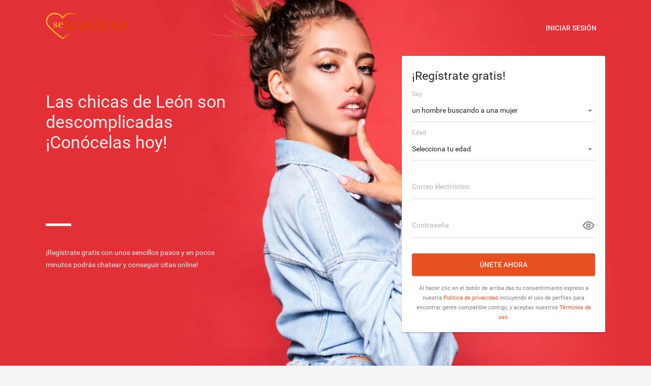

--- FILE ---
content_type: text/html
request_url: https://www.setravieso.com/chicas/leon.html
body_size: 6948
content:
<!DOCTYPE html>
<html lang="es" class="webKit">
   <head>
      <meta http-equiv="Content-Type" content="text/html; charset=utf-8" />
<link rel="shortcut icon" href="https://www.setravieso.com/assets/6c0d2a6a/setravieso_favicon.ico" />
<link rel="stylesheet" type="text/css" href="https://www.setravieso.com/seo/resource/id/no_cache_seo_css_18527a849afeee1c3f5023bb778f9a3d_169376d2a0d92ac3bb657357a1748e60.css?ver=1613635663" />
<title>Consigue una Cita Casual con Chicas de León en SeTravieso</title>
      <meta name="description" content="Tener citas casuales con las chicas en León será tu mejor decisión. Si quieres escapar de la rutina o dejar atrás tu relación tóxica, empieza ahora en Setravieso." />
      <link rel="canonical" href="https://www.setravieso.com/chicas/leon.html" />
      <meta name="viewport" content="width=device-width, initial-scale=1, minimum-scale=1, maximum-scale=1, viewport-fit=cover" />
      <meta property="og:site_name" content="setravieso.com" />
      <meta property="og:title" content="Consigue una Cita Casual con Chicas de León en SeTravieso" />
      <meta property="og:description" content="Tener citas casuales con las chicas en León será tu mejor decisión. Si quieres escapar de la rutina o dejar atrás tu relación tóxica, empieza ahora en Setravieso." />
      <meta property="og:url" content="https://www.setravieso.com/chicas/leon.html" />
      <meta property="og:image" content="https://www.setravieso.com/seo/resource/id/c21a472a9feeacbb92cc6667ddf91af2.svg" />
      <meta property="og:type" content="website" />
      <meta name="twitter:card" content="summary" />
      <meta name="twitter:site" content="@setravieso_com" />
      <meta name="twitter:description" content="Tener citas casuales con las chicas en León será tu mejor decisión. Si quieres escapar de la rutina o dejar atrás tu relación tóxica, empieza ahora en Setravieso." />
      <meta name="twitter:image:src" content="https://www.setravieso.com/seo/resource/id/c21a472a9feeacbb92cc6667ddf91af2.svg" />
      <script type="application/ld+json">
         {
           "@context": "http://schema.org",
           "@type": "Organization",
           "url": "https://www.setravieso.com",
           "logo": "https://www.setravieso.com/seo/resource/id/c21a472a9feeacbb92cc6667ddf91af2.svg",
           "name": "Setravieso.com",
           "contactPoint": [{
             "@type": "ContactPoint",
             "email": "support@setravieso.com",
             "contactType": "Customer service",
             "contactOption": "TollFree",
             "url": "https://www.setravieso.com/staticPage/privacypolicy",
             "areaServed": ["ES"],
             "availableLanguage": ["Spanish"]
           }]
         }
      </script>
   </head>
   <body>
      <div class="wrapper ">
         <div class="main-container">
            <!--Header -->
            <header class="header">
               <div class="center">
                  <button class="back-btn"></button>
                  <a href="/">
                    <img src="https://www.setravieso.com/seo/resource/id/c21a472a9feeacbb92cc6667ddf91af2.svg" class="logo" alt="SeTravieso">
                  </a> 
                  <nav class="header-buttons">
                     <button class="switch-form-btn is-active" data-form-name="login">
                     <span> Iniciar sesión </span>
                     </button>
                     <button class="switch-form-btn" data-form-name="register">
                     <span> Regístrate </span>
                     </button>
                  </nav>
               </div>
            </header>
            <!--Main -->
            <main class="main-section">
               <div class="center main-inner">
                  <div class="slogan-block">
                     <h1 class="slogan">
                        Las chicas de León son descomplicadas ¡Conócelas hoy!
                     </h1>
                     <p class="slogan-text">
                        ¡Regístrate gratis con unos sencillos pasos y en pocos minutos
                        podrás chatear y conseguir citas online!
                     </p>
                  </div>
                  <!-- Form -->
                  <div class="signin-block">
                     <!-- Login Form -->
                     <div class="form-block login-form-block">
                        <div class="login-form-wrapper">
                           <form class="login-form visible" action="/site/login" autocomplete="off" method="post">
                              <input type="hidden" name="LoginForm[scenario]" value="loginByEmailOrMob">
                              <div class="login-form-title"> <span>Iniciar sesión</span> </div>
                              <div class="form-item" data-loginform-item="email">
                                 <div class="form-label-block">
                                    <label class="form-label">Correo electrónico o número de móvil </label>
                                 </div>
                                 <div class="form-field-block">
                                    <div class="form-input">
                                       <input type="email" name="LoginForm[email]" placeholder="Correo electrónico o número de móvil" class="login-email-field">
                                    </div>
                                    <div class="form-error-block" data-error-name="email"></div>
                                    <div class="form-error-block" data-error-name="msisdn"></div>
                                 </div>
                              </div>
                              <div class="form-item" data-loginform-item="password">
                                 <div class="form-label-block">
                                    <label class="form-label"> Contraseña </label>
                                 </div>
                                 <div class="form-field-block">
                                    <div class="form-input">
                                       <input type="password" name="LoginForm[password]" size="20" placeholder="Contraseña" class="login-password-field">
                                    </div>
                                    <div class="form-error-block" data-error-name="password"></div>
                                 </div>
                                 <div class="recovery-password-btn"> <span>¿OLVIDASTE LA CONTRASEÑA?</span> </div>
                              </div>
                              <button class="page-btn login-form-submit"> <span>Iniciar sesión</span> </button>
                           </form>
                           <form class="recovery-form" action="/account/remindPassword">
                              <div class="login-form-title"> <span>Olvidé mi contraseña</span> </div>
                              <div class="form-item " data-recoveryform-item="email">
                                 <div class="form-label-block">
                                    <label class="form-label"> Correo electrónico </label>
                                 </div>
                                 <div class="form-field-block">
                                    <div class="form-input">
                                       <input type="email" name="RecoveryForm[email]" maxlength="100" autocomplete="off" size="20" placeholder="Correo electrónico"
                                          class="recovery-email-field">
                                    </div>
                                    <div class="form-error-block" data-error-name="email"></div>
                                    <div class="form-success-block" data-success-name="email"></div>
                                 </div>
                              </div>
                              <button class="page-btn recovery-form-submit"> <span>Enviar contraseña</span> </button>
                              <div class="login-switch-btn"> <span> INICIAR SESIÓN</span> </div>
                           </form>
                        </div>
                     </div>
                     <!-- Register Form -->
                     <div class="form-block reg-form-block">
                        <div class="reg-form">
                           <form class="register-hidden-form" action="/user/register" autocomplete="off" method="post">
                              <input type="hidden" name="UserForm[gender]" data-type="gender" value="male">
                              <input type="hidden" name="UserForm[sexual_orientation]" data-type="sexual_orientation" value="hetero">
                              <input type="hidden" name="UserForm[age]" data-type="age">
                              <input type="hidden" name="UserForm[email]" data-type="email">
                              <input type="hidden" name="UserForm[password]" data-type="password">
                              <input type="hidden" name="UserForm[termsConsent]" value="true">
                              <input type="hidden" name="UserForm[policyConsent]" value="true">
                           </form>
                           <div class="reg-form-title">
                              <p>¡Regístrate gratis!</p>
                           </div>
                           <form id="reg-form" action="/user/register" autocomplete="off">
                              <div class="form-item" data-step-name="orientation">
                                 <div class="form-label-block">
                                    <label class="form-label">             Soy         </label>
                                 </div>
                                 <div class="form-field-block">
                                    <div class="form-select">
                                       <select name="UserForm[sexual_orientation]" data-gender-selected="male">
                                          <option value="hetero" data-gender-value="male" selected="">un hombre buscando a una mujer</option>
                                          <option value="hetero" data-gender-value="female">una mujer buscando a un hombre</option>
                                          <option value="homo" data-gender-value="male">un hombre buscando a un hombre</option>
                                          <option value="homo" data-gender-value="female">una mujer buscando a una mujer</option>
                                       </select>
                                    </div>
                                    <div class="form-error-block">
                                       <div class="form-error-item"></div>
                                    </div>
                                 </div>
                              </div>
                              <div class="form-item" data-step-name="age">
                                 <div class="form-label-block">
                                    <label class="form-label"> Edad </label>
                                 </div>
                                 <div class="form-field-block">
                                    <div class="form-select">
                                       <select name="UserForm[age]">
                                          <option value="" selected="" disabled="">Selecciona tu edad </option>
                                          <option value="18">18</option>
                                          <option value="19">19</option>
                                          <option value="20">20</option>
                                          <option value="21">21</option>
                                          <option value="22">22</option>
                                          <option value="23">23</option>
                                          <option value="24">24</option>
                                          <option value="25">25</option>
                                          <option value="26">26</option>
                                          <option value="27">27</option>
                                          <option value="28">28</option>
                                          <option value="29">29</option>
                                          <option value="30">30</option>
                                          <option value="31">31</option>
                                          <option value="32">32</option>
                                          <option value="33">33</option>
                                          <option value="34">34</option>
                                          <option value="35">35</option>
                                          <option value="36">36</option>
                                          <option value="37">37</option>
                                          <option value="38">38</option>
                                          <option value="39">39</option>
                                          <option value="40">40</option>
                                          <option value="41">41</option>
                                          <option value="42">42</option>
                                          <option value="43">43</option>
                                          <option value="44">44</option>
                                          <option value="45">45</option>
                                          <option value="46">46</option>
                                          <option value="47">47</option>
                                          <option value="48">48</option>
                                          <option value="49">49</option>
                                          <option value="50">50</option>
                                          <option value="51">51</option>
                                          <option value="52">52</option>
                                          <option value="53">53</option>
                                          <option value="54">54</option>
                                          <option value="55">55</option>
                                          <option value="56">56</option>
                                          <option value="57">57</option>
                                          <option value="58">58</option>
                                          <option value="59">59</option>
                                          <option value="60">60</option>
                                          <option value="61">61</option>
                                          <option value="62">62</option>
                                          <option value="63">63</option>
                                          <option value="64">64</option>
                                          <option value="65">65</option>
                                          <option value="66">66</option>
                                          <option value="67">67</option>
                                          <option value="68">68</option>
                                          <option value="69">69</option>
                                          <option value="70">70</option>
                                          <option value="71">71</option>
                                          <option value="72">72</option>
                                          <option value="73">73</option>
                                          <option value="74">74</option>
                                          <option value="75">75</option>
                                          <option value="76">76</option>
                                          <option value="77">77</option>
                                          <option value="78">78</option>
                                       </select>
                                    </div>
                                    <div class="form-error-block">
                                       <div class="form-error-item"></div>
                                    </div>
                                 </div>
                              </div>
                              <div class="form-item" data-step-name="email">
                                 <div class="form-label-block">
                                    <label class="form-label">     Correo electrónico </label>
                                 </div>
                                 <div class="form-field-block">
                                    <div class="form-input">
                                       <input type="email" name="UserForm[email]" value="" autocomplete="off"   placeholder="Tu dirección de correo electrónico">
                                    </div>
                                    <div class="form-error-block">
                                       <div class="form-error-item"></div>
                                    </div>
                                 </div>
                              </div>
                              <div class="form-item" data-step-name="password">
                                 <div class="form-label-block">
                                    <label class="form-label"> Contraseña </label>
                                 </div>
                                 <div class="form-field-block">
                                    <div class="form-input">
                                       <input type="password" name="UserForm[password]" autocomplete="off" placeholder="Crea tu contraseña">
                                       <div class="password-icon"></div>
                                    </div>
                                    <div class="form-error-block">
                                       <div class="form-error-item"></div>
                                    </div>
                                 </div>
                              </div>
                              <div class="submit-btn-block">
                                 <div class="page-btn submit-btn" tabindex="0"> <span> Únete ahora</span> </div>
                              </div>
                           </form>
                        </div>
                        <div class="form-terms">
                           Al hacer clic en el botón de arriba das tu consentimiento expreso a nuestra <a rel="nofollow" class="policy-link" href="https://www.setravieso.com/staticPage/privacypolicy">Politica de privacidad</a> incluyendo el uso de perfiles para encontrar gente compatible contigo, y aceptas nuestros <a rel="nofollow" class="terms-link" href="https://www.setravieso.com/staticPage/terms">Términos de uso</a>.
                        </div>
                     </div>
                     <!-- Form buttons -->
                     <nav class="mobile-buttons">
                        <button class="mobile-btn regform-btn">
                        <span>
                       Regístrate
                        </span>
                        </button>
                        <button class="mobile-btn  login-btn">
                        <span>
                      Iniciar sesión
                        </span>
                        </button>
                     </nav>
                  </div>
               </div>
            </main>
         </div>
         
         <!-- BreadcrumbList -->
         
         <section class="breadcrumbs-section">
            <div class="center">
               <div itemscope="" itemtype="https://schema.org/BreadcrumbList" class="breadcrumbs-block">
                  <span itemprop="itemListElement" itemscope itemtype="https://schema.org/ListItem" class="breadcrumbs-item">
                     <a itemprop="item" href="/">
                        <span itemprop="name">Inicio</span>
                        <meta itemprop="position" content="1"/>
                     </a>
                  </span>
                  <span itemprop="itemListElement" itemscope itemtype="https://schema.org/ListItem" class="breadcrumbs-item">
                     <a itemprop="item" href="/chicas.html">
                        <span itemprop="name">Chicas</span>
                        <meta itemprop="position" content="2"/>
                     </a>
                  </span>
                  <span itemprop="itemListElement" itemscope itemtype="https://schema.org/ListItem" class="breadcrumbs-item">
                     <span itemprop="name">León</span>
                     <meta itemprop="position" content="3">
                  </span>
               </div>
            </div>
         </section>
         
         <!-- User picker -->
         
 <section class="users-section big-offset">
            <div class="center">
               <div class="section-title">
                  Seguro que encontrarás alguién que te va encantar...
               </div>
               <div class="users-block">
                 
                  <div class="userpic userpic-1" data-userpic="1"><div class="user-photo"><img src="https://www.setravieso.com/seo/resource/id/22119949588b4c9c00b2a1df2389eb8d.jpg" alt=" Nora" /></div><div class="user-info"><p class="user-name"> Nora</p></div><div class="user-popup" data-user="1"><div class="user-photo"><img src="https://www.setravieso.com/seo/resource/id/22119949588b4c9c00b2a1df2389eb8d.jpg" alt=" Nora" /></div><div class="user-info"><div class="user-header"><span class="user-name"> Nora</span>
<span class="user-age"> 28 años</span></div><p class="user-text">Busco conocer hombres guapos para tener una relación😍. No busco un tipo en particular, estoy disponible para salir y conocernos. Soy amigable, familiar, trabajadora y muy afectuosa.</p><div class="buttons-block"><div class="page-btn light-btn go-top-btn"> Enviar mensaje </div><div class="page-btn primary-btn go-top-btn"> Ver fotos </div></div></div></div></div>
<div class="userpic userpic-2" data-userpic="2"><div class="user-photo"><img src="https://www.setravieso.com/seo/resource/id/cfe26b2f301a43a87812af3107b582cf.jpg" alt="Nicol" /></div><div class="user-info"><p class="user-name">Nicol</p></div><div class="user-popup" data-user="2"><div class="user-photo"><img src="https://www.setravieso.com/seo/resource/id/cfe26b2f301a43a87812af3107b582cf.jpg" alt="Nicol" /></div><div class="user-info"><div class="user-header"><span class="user-name">Nicol</span>
<span class="user-age"> 24 años</span></div><p class="user-text">Soy trabajadora social, amo salir a comer, de campamento, montar en bicicleta y compartir con amigos. Soy amistosa y dulce. Me gustaría poder conocer un hombre para salir y tener citas💕.</p><div class="buttons-block"><div class="page-btn light-btn go-top-btn"> Enviar mensaje </div><div class="page-btn primary-btn go-top-btn"> Ver fotos </div></div></div></div></div>
<div class="userpic userpic-3" data-userpic="3"><div class="user-photo"><img src="https://www.setravieso.com/seo/resource/id/36133978b49094090e3f9d3233e36308.jpg" alt="Nieves" /></div><div class="user-info"><p class="user-name">Nieves</p></div><div class="user-popup" data-user="3"><div class="user-photo"><img src="https://www.setravieso.com/seo/resource/id/36133978b49094090e3f9d3233e36308.jpg" alt="Nieves" /></div><div class="user-info"><div class="user-header"><span class="user-name">Nieves</span>
<span class="user-age"> 22 años</span></div><p class="user-text">Mi madre dice que me voy a quedar para vestir santos, pero es que todos mis pretendientes me parecen horribles. Si eres guapo, simpático y limpio, por favor, conozcámonos.</p><div class="buttons-block"><div class="page-btn light-btn go-top-btn"> Enviar mensaje </div><div class="page-btn primary-btn go-top-btn"> Ver fotos </div></div></div></div></div>
<div class="userpic userpic-4" data-userpic="4"><div class="user-photo"><img src="https://www.setravieso.com/seo/resource/id/455ff246d90b6fa7b79499855f4ed123.jpg" alt=" Vanesa" /></div><div class="user-info"><p class="user-name"> Vanesa</p></div><div class="user-popup" data-user="4"><div class="user-photo"><img src="https://www.setravieso.com/seo/resource/id/455ff246d90b6fa7b79499855f4ed123.jpg" alt=" Vanesa" /></div><div class="user-info"><div class="user-header"><span class="user-name"> Vanesa</span>
<span class="user-age"> 32 años</span></div><p class="user-text">Soy una chica de negocios, confiada, que está en busca del amor. Me gustan las relaciones sencillas y sin complicaciones🤩. Busco hombres maduros que no tengan miedo a divertirse para citas casuales.</p><div class="buttons-block"><div class="page-btn light-btn go-top-btn"> Enviar mensaje </div><div class="page-btn primary-btn go-top-btn"> Ver fotos </div></div></div></div></div>
<div class="userpic userpic-5" data-userpic="5"><div class="user-photo"><img src="https://www.setravieso.com/seo/resource/id/98e82b578d579fe748b7cd3c8e06472a.jpg" alt="Margarita" /></div><div class="user-info"><p class="user-name">Margarita</p></div><div class="user-popup" data-user="5"><div class="user-photo"><img src="https://www.setravieso.com/seo/resource/id/98e82b578d579fe748b7cd3c8e06472a.jpg" alt="Margarita" /></div><div class="user-info"><div class="user-header"><span class="user-name">Margarita</span>
<span class="user-age"> 29 años</span></div><p class="user-text">Soy una chica a la que le encantan los animales, hacer música y hornear algunos postres. Quiero conocer un chico que quiera acompañarme en aventuras, no busque rollos y quiera divertirse un poco.</p><div class="buttons-block"><div class="page-btn light-btn go-top-btn"> Enviar mensaje </div><div class="page-btn primary-btn go-top-btn"> Ver fotos </div></div></div></div></div>
<div class="userpic userpic-6" data-userpic="6"><div class="user-photo"><img src="https://www.setravieso.com/seo/resource/id/afa912363683399e5fdba0eecfc1861d.jpg" alt="Vera" /></div><div class="user-info"><p class="user-name">Vera</p></div><div class="user-popup" data-user="6"><div class="user-photo"><img src="https://www.setravieso.com/seo/resource/id/afa912363683399e5fdba0eecfc1861d.jpg" alt="Vera" /></div><div class="user-info"><div class="user-header"><span class="user-name">Vera</span>
<span class="user-age"> 24 años</span></div><p class="user-text">Me gusta tener opinión propia en una relación, no me gusta dejarme llevar por los demás, soy muy tierna, me gustan lo hombres que saben dar un beso cuando es necesario. Y</p><div class="buttons-block"><div class="page-btn light-btn go-top-btn"> Enviar mensaje </div><div class="page-btn primary-btn go-top-btn"> Ver fotos </div></div></div></div></div>
<div class="userpic userpic-7" data-userpic="7"><div class="user-photo"><img src="https://www.setravieso.com/seo/resource/id/278350e745b94801f29b134e7982be05.jpg" alt="Reina" /></div><div class="user-info"><p class="user-name">Reina</p></div><div class="user-popup" data-user="7"><div class="user-photo"><img src="https://www.setravieso.com/seo/resource/id/278350e745b94801f29b134e7982be05.jpg" alt="Reina" /></div><div class="user-info"><div class="user-header"><span class="user-name">Reina</span>
<span class="user-age"> 32 años</span></div><p class="user-text">Soy fanática del fútbol, trabajo en bienes raíces, soy una chica emprendedora y muy cariñosa. Me gusta divertirme. Busco tener citas para conocer a una persona especial y tener una relación.</p><div class="buttons-block"><div class="page-btn light-btn go-top-btn"> Enviar mensaje </div><div class="page-btn primary-btn go-top-btn"> Ver fotos </div></div></div></div></div>
<div class="userpic userpic-8" data-userpic="8"><div class="user-photo"><img src="https://www.setravieso.com/seo/resource/id/6cbe43f518c0e4fe037ace73b6b838e3.jpg" alt="Gema" /></div><div class="user-info"><p class="user-name">Gema</p></div><div class="user-popup" data-user="8"><div class="user-photo"><img src="https://www.setravieso.com/seo/resource/id/6cbe43f518c0e4fe037ace73b6b838e3.jpg" alt="Gema" /></div><div class="user-info"><div class="user-header"><span class="user-name">Gema</span>
<span class="user-age"> 33 años</span></div><p class="user-text">Estoy en esta página porque quiero encontrar a un hombre apuesto, decidido y valiente con quien poder formalizar una relación de amor basada en la confianza y el respeto. </p><div class="buttons-block"><div class="page-btn light-btn go-top-btn"> Enviar mensaje </div><div class="page-btn primary-btn go-top-btn"> Ver fotos </div></div></div></div></div>
                  
               </div>
            </div>
 </section>    
 
 <!-- Article -->
<section class="article-section">
<div class="center">
<div class="article-row">
<div class="article-item"><img src="https://www.setravieso.com/seo/resource/id/68e412ba4162509dcff975612a3cbd4e.jpg" alt="Chicas" /><h2>Consigue compañía y diversión con las chicas en León</h2><p>Los encuentros casuales para conocer chicas de León están cada día más de moda en toda España; muchos solteros quieren experimentarlo y por esto se han inscrito en páginas web para gente sola en la ciudad, pues saben que es la forma más rápida y fácil de ligar actualmente.</p><p>Navegando en Internet, encontrarás páginas que ofrecen ligues con chicas en León, pero en la mayoría solo perderás tu tiempo y seguramente también tu dinero. En cambio, los usuarios de SeTravieso.com disfrutan de una web dinámica y divertida en la que ligar es muy sencillo, y adicionalmente ¡El registro es gratis!</p><p>Además, la mejor parte de todo esto es que tenemos el mayor número de contactos de chicas en León registradas en nuestra comunidad, por lo que no solo tendrás más opciones para escoger a tu cita perfecta, sino que las probabilidades de encontrarla en el menor tiempo son muy favorables para ti.</p><p>Ahora no hay por qué desperdiciar tu tiempo esperando pasivamente para conocer chicas en León, hoy podrás cambiar esa situación y controlar quienes serán tus siguientes “match” visualizando los mejores perfiles; eligiendo con quiénes quedar para una cita y, en general, divirtiéndote con el resto de la comunidad.</p></div>
</div>
</div>
</section><!-- Features -->
<section class="features features-2 big-offset">
<div class="center">
<p class="section-title"> Nunca ha sido tan fácil y rápido conseguir citas online </p>
<div class="features-list">
<div class="features-item">
<img class="features-icon" src="https://www.setravieso.com/seo/resource/id/affb0db184d847db0795e6dfd294f18f.png" alt="icon" />
<p class="features-name">Proceso de registro sencillo y rápido</p>
<p class="features-text"> En un par de minutos podrás chatear y coquetear online </p>
</div>
<div class="features-item">
<img class="features-icon" src="https://www.setravieso.com/seo/resource/id/9ee38452b3932e907918e18ea08affa6.png" alt="icon" />
<p class="features-name">Perfiles con fotos y chat online</p>
<p class="features-text"> Es muy fácil elegir las personas que te gustan para ligar </p>
</div>
<div class="features-item">
<img class="features-icon" src="https://www.setravieso.com/seo/resource/id/68103db1545956e64bbd6d1d89dfb3dd.png" alt="icon" />
<p class="features-name"> Los usuarios de Setravieso.com están buscando lo mismo que tú </p>
<p class="features-text">Por eso es tan fácil conseguir citas</p>
</div>
</div>
</div>
</section>
<!-- Article --><section class="article-section">
<div class="center">
<div class="article-row">
<div class="article-item"><img src="https://www.setravieso.com/seo/resource/id/276b027ea99155a6ef69b20b9130e0d2.jpg" alt="Chicas" /><h2>Una cita con las chicas de León puede cambiar tu vida</h2><p>Pero vamos, si lo que quieres es empezar a conocer chicas en León para cambiar tu círculo de amistades y dejar atrás las huellas de tu relación tóxica, entonces has llegado al sitio más adecuado, pues estas bellas solteras son amistosas y muy agradables. La mayoría están dispuestas a quedar contigo en una cita casual que dé paso a un encuentro personal.</p><p>Para lograrlo, es necesario que te unas a nuestra comunidad, y para hacerlo puedes empezar por formalizar tu registro en SeTravieso.com. Solo te solicitaremos datos personales básicos, que nos permitirán conocerte un poco más, por dos razones: la primera, es que deseamos mejorar tu experiencia a través de nuestro sistema de compatibilidad inteligente de perfiles; la segunda, e igualmente importante se trata de la verificación manual que haremos a tu perfil para resguardar la integridad de nuestra comunidad.</p><p>De cualquier forma, la idea es conocerte mejor para potenciar tu experiencia en nuestro sitio, asegurarte los mejores resultados de perfiles de chicas en León y brindarte mayor seguridad antes, durante y después de tu ligue o cita casual.</p><p>Ya que seas parte de la comunidad, podrás interactuar con las más chicas en León ¿Te animas a empezar hoy?</p></div>
<div class="article-item">
<img src="https://www.setravieso.com/seo/resource/id/47ccb409590d46c0f286aa3945e73ff6.jpg" alt="Chicas" /><h2>Encuentra contactos de chicas en León en un mismo lugar</h2><p>Si has respondido afirmativamente, quiere decir que no solo estás listo para conocer a los más exclusivos contactos de chicas de León, sino también para descubrir las bondades de nuestra web; los “extra” que nos han convertido en la web más popular de los ligues online dentro y fuera de España.</p><p>Para empezar, te contaremos sobre nuestras opciones de búsqueda personalizada, una de las funcionalidades más utilizadas y alabadas por los miembros de SeTravieso.com. A través de nuestros novedosos Filtros integrados, podrás encontrar chicas de León según características muy precisas ¡Inclusive con piercings y tatuajes!; en definitiva, lo mejor para que encuentres rápido a tu nuevo “match”.</p><p>¿Te pareció interesante? Entonces no puedes esperar para probar nuestras salas de chat privadas, integradas en nuestra web con la mejor seguridad que proporciona el cifrado de extremo a extremo. Justo lo que necesitas para conectar con los más exclusivos contactos de chicas en León sin tabúes ni reservas para enviar mensajes, fotografías y compartir mucho con tu pareja.</p><p>En definitiva, son muchas las bondades que nuestro sitio te ofrece al momento de ligar con las chicas de León, pero ahora te queda descubrir buena parte de ellas por ti mismo ¿Estás listo?</p></div>
</div>
</div>
</section>
         
         <!-- Links -->
         
         <section class="links-section">
            <div class="center">
               <div class="section-title">Páginas más populares</div>
               <ul class="links-block">
                 
                     <li><a href="/chicas/castellon.html" title="Castellón">Castellón</a></li>
    <li><a href="/chicas/jerez.html" title="Jerez">Jerez</a></li>
    <li><a href="/chicas/mallorca.html" title="Mallorca">Mallorca</a></li>
    <li><a href="/chicas/tenerife.html" title="Tenerife">Tenerife</a></li>
    <li><a href="/chicas/la-coruna.html" title="La Coruña">La Coruña</a></li>
    <li><a href="/chicas/vizcaya.html" title="Vizcaya">Vizcaya</a></li>
    <li><a href="/chicas/ferrol.html" title="Ferrol">Ferrol</a></li>
    <li><a href="/chicas/alcala-de-henares.html" title="Alcalá de Henares">Alcalá de Henares</a></li>
    <li><a href="/chicas/don-benito.html" title="Don Benito">Don Benito</a></li>
    <li><a href="/chicas/victoria.html" title="Victoria">Victoria</a></li>
    <li><a href="/chicas/huesca.html" title="Huesca">Huesca</a></li>
    <li><a href="/chicas/soria.html" title="Soria">Soria</a></li>
    <li><a href="/chicas/santiago.html" title="Santiago">Santiago</a></li>
    <li><a href="/chicas/elda.html" title="Elda">Elda</a></li>
    <li><a href="/chicas/murcia.html" title="Murcia ">Murcia </a></li>
    <li><a href="/chicas/vic.html" title="Vic">Vic</a></li>

                 
               </ul>
            </div>
         </section>

         <!-- Footer -->
         
         <footer class="footer">
            <div class="center">
               <div class="footer-row">
                  <div class="copyright-block"><div id="seo_copyrights"></div></div>
                  <ul class="footer-links-block">
                     <li class="footer-links-item"><a target="_blank" href="/staticPage/privacypolicy">Política de privacidad</a></li>
                     <li class="footer-links-item"><a target="_blank" href="/staticPage/terms">Términos de uso</a></li>
                     <li class="footer-links-item"><a target="_blank" href="/staticPage/terms?html=safedating">Citas seguras</a></li>
                  </ul>
               </div>
            </div>
         </footer>
         <div class="overlay"></div>
      </div>
   <script type="text/javascript" src="https://www.setravieso.com/seo/resource/id/4f26c3090e7429dee4e77a0db79fe13f.js?ver=1613635663"></script>
<script type="text/javascript" src="https://www.setravieso.com/seo/resource/id/no_cache_seo_js_18527a849afeee1c3f5023bb778f9a3d.js?ver=1613635663"></script>
<script type="text/javascript" src="https://www.setravieso.com/seo/resource/id/no_cache_seo_js_6ee89cf4b3526fd1ec340071f469b595_redirect.js?ver=1613635663" async="async"></script>
<script type="text/javascript" src="https://www.setravieso.com/seo/resource/id/no_cache_seo_js_19e36b6c49403fdb862eccf72ea6058f_track_visit.js?ver=1613635663" async="async"></script>
<script type="text/javascript">
/*<![CDATA[*/
(function() {
            var xmlhttp = new XMLHttpRequest();
            xmlhttp.open('GET', '/api/v1/site/copyrights');
            xmlhttp.setRequestHeader('X-Requested-With', 'XMLHttpRequest');
            xmlhttp.send();
            xmlhttp.onload = function (e) {
                try {
                        var code = JSON.parse(xmlhttp.response);
                        var wrapper = document.getElementById('seo_copyrights');
                        var range = document.createRange();
                        range.setStart(wrapper, 0);
                        wrapper.appendChild(range.createContextualFragment(code.data.copyright));
                } catch (error) {
                    console.info(error.name, error.message);
                }
            }
        })();
/*]]>*/
</script>
</body>
</html>

--- FILE ---
content_type: text/css;charset=UTF-8
request_url: https://www.setravieso.com/seo/resource/id/no_cache_seo_css_18527a849afeee1c3f5023bb778f9a3d_169376d2a0d92ac3bb657357a1748e60.css?ver=1613635663
body_size: 5074
content:
[id*="google-cache-hdr"]+div{height:100%}@font-face{font-family:"Roboto";src:url(/seo/font/id/RobotoRegular.woff2) format("woff2"),url(/seo/font/id/RobotoRegular.woff) format("woff");font-weight:400;font-style:normal;font-display:swap}@font-face{font-family:"Roboto";src:url(/seo/font/id/RobotoMedium.woff2) format("woff2"),url(/seo/font/id/RobotoMedium.woff) format("woff");font-weight:500;font-style:normal;font-display:swap}h1,h2,h3,h4,h5,h6{font-weight:400;font-family:inherit}@font-face{font-style:normal;font-weight:400;font-family:"Material Icons";font-display:swap;src:url(/seo/font/id/MaterialIcons.woff2) format("woff2"),url(/seo/font/id/MaterialIcons.woff) format("woff")}html{height:100%}*{box-sizing:border-box;margin:0;padding:0}a{color:#e75121;text-decoration:none}ul,li{list-style:none}button{font-family:inherit;border-color:transparent}input,select{width:100%;padding:10px 0;font:inherit;color:inherit;background:inherit;border-radius:0;border:0;outline:0;-webkit-appearance:none;-moz-appearance:none;appearance:none}input::-webkit-input-placeholder,select::-webkit-input-placeholder{color:transparent}input::-moz-placeholder,select::-moz-placeholder{color:transparent}input:-ms-input-placeholder,select:-ms-input-placeholder{color:transparent}section{padding:20px 0;background-color:#fff}section:nth-child(even){background-color:#f2f2f2}body{min-width:300px;height:100%;font:14px / 1.78 "Roboto","Arial","Helvetica",sans-serif;color:rgba(0,0,0,.85);background-color:#f5f5f5;-webkit-font-smoothing:antialiased;text-rendering:optimizeSpeed;-webkit-text-size-adjust:none;text-size-adjust:none}.main-container{position:relative;display:flex;flex-direction:column;min-height:100vh;min-height:-webkit-fill-available;background-color:#e75121;background-image:linear-gradient(-180deg,rgba(0,0,0,0) 50%,rgba(0,0,0,.5) 100%),linear-gradient(120deg,#2b2b2b 0%,rgba(43,43,43,0) 60%),linear-gradient(rgba(0,0,0,.2),rgba(0,0,0,.2));transition:background-color 0.3s ease}.main-container::after{content:"";position:absolute;bottom:0;left:0;width:100%;height:100%;background-repeat:no-repeat;background-position:50% 100%;background-size:cover,0,0,0,0;background-image:url(https://www.setravieso.com/seo/resource/id/c0c34116a9ebf260598848dfb72bc829.jpg),url(https://www.setravieso.com/seo/resource/id/aecca8f6e4b8c818035663fb8fd31a13.jpg),url(https://www.setravieso.com/seo/resource/id/14485af8edcd1a9d2ca60654bbbc3150.jpg),url(https://www.setravieso.com/seo/resource/id/d9008f89b15d3c53a0c28f552a57547c.jpg)}[data-orientation="hetero-male"] .main-container::after{background-image:url(https://www.setravieso.com/seo/resource/id/c0c34116a9ebf260598848dfb72bc829.jpg)}[data-orientation="hetero-female"] .main-container{background-color:#f77c15}[data-orientation="hetero-female"] .main-container::after{background-image:url(https://www.setravieso.com/seo/resource/id/aecca8f6e4b8c818035663fb8fd31a13.jpg)}[data-orientation="homo-male"] .main-container{background-color:#c81800}[data-orientation="homo-male"] .main-container::after{background-image:url(https://www.setravieso.com/seo/resource/id/14485af8edcd1a9d2ca60654bbbc3150.jpg)}[data-orientation="homo-female"] .main-container{background-color:#f5a72a}[data-orientation="homo-female"] .main-container::after{background-image:url(https://www.setravieso.com/seo/resource/id/d9008f89b15d3c53a0c28f552a57547c.jpg)}.center{min-width:300px;max-width:1120px;margin:0 auto;padding:0 10px}.header{position:relative;z-index:1;padding:8px 0;background-color:#2b2b2b;text-align:center}.logo{position:relative;width:140px}.header-buttons{display:none}.switch-form-btn{position:relative;outline:none;display:inline-flex;justify-content:center;align-items:center;padding:10px 15px;font-weight:500;font-size:14px;color:rgba(255,255,255,.9);text-transform:uppercase;word-wrap:break-word;background-color:transparent;border-radius:3px;box-shadow:0 0 2px 0 rgba(0,0,0,.1),0 2px 2px 0 rgba(0,0,0,.2);cursor:pointer;transition:all 0.2s cubic-bezier(.39,0,.17,.99);-webkit-user-select:none;-moz-user-select:none;-ms-user-select:none;user-select:none;display:none;box-shadow:none}.switch-form-btn:hover,.switch-form-btn:active{background-color:rgba(255,255,255,.1)}.switch-form-btn.is-active{display:inline-flex}.main-section{position:relative;display:flex;flex-grow:1;flex-direction:column;min-height:510px;width:100%;padding:25px 0}.main-inner{position:relative;z-index:1;display:flex;flex-grow:1;flex-direction:column;justify-content:flex-end;width:100%;padding-bottom:20px}.mobile-buttons{display:flex;flex-direction:column;animation:fadeInUp 0.5s linear forwards;width:100%;max-width:320px;margin:0 auto}.regform-btn{position:relative;outline:none;display:inline-flex;justify-content:center;align-items:center;padding:10px 15px;font-weight:500;font-size:14px;color:rgba(255,255,255,.9);text-transform:uppercase;word-wrap:break-word;background-color:#e75121;border-radius:3px;box-shadow:0 0 2px 0 rgba(0,0,0,.1),0 2px 2px 0 rgba(0,0,0,.2);cursor:pointer;transition:all 0.2s cubic-bezier(.39,0,.17,.99);-webkit-user-select:none;-moz-user-select:none;-ms-user-select:none;user-select:none;margin-bottom:10px}.regform-btn:hover,.regform-btn:active{background-color:#dc4718}.login-btn{position:relative;outline:none;display:inline-flex;justify-content:center;align-items:center;padding:10px 15px;font-weight:500;font-size:14px;color:rgba(255,255,255,.9);text-transform:uppercase;word-wrap:break-word;background-color:#EBEBEB;border-radius:3px;box-shadow:0 0 2px 0 rgba(0,0,0,.1),0 2px 2px 0 rgba(0,0,0,.2);cursor:pointer;transition:all 0.2s cubic-bezier(.39,0,.17,.99);-webkit-user-select:none;-moz-user-select:none;-ms-user-select:none;user-select:none;color:rgba(0,0,0,.85)}.login-btn:hover,.login-btn:active{background-color:#e1e1e1}.back-btn{background-color:transparent;width:40px;height:40px;display:none;justify-content:center;align-items:center;position:absolute;top:auto;left:auto}.back-btn::before{content:"\e910";display:inline-block;font-size:25px;font-family:"Material Icons";vertical-align:top;color:rgba(0,0,0,.5);color:#fff}.form-success-block{color:#2CB135;line-height:1.1;font-size:12px;text-align:left}.form-open .back-btn{display:flex}.form-open .mobile-buttons{display:none}.slogan-block{color:rgba(255,255,255,.9)}.slogan{font-size:34px;line-height:1.2}.slogan span{display:block}.signin-block{flex-shrink:0;width:100%;max-width:400px;margin:0 auto}.form-block{display:none;width:100%;padding:20px;background:#fff;opacity:0;transition:all 0.2s cubic-bezier(.39,0,.17,.99);border-radius:3px;box-shadow:0 0 2px 0 rgba(0,0,0,.1),0 2px 2px 0 rgba(0,0,0,.2)}section.breadcrumbs-section{background-color:#fff;padding:15px 0}.breadcrumbs-block{display:inline-flex;flex-wrap:wrap;align-items:center}.breadcrumbs-item{position:relative;font-size:14px;color:rgba(0,0,0,.3);margin-right:15px;display:inline-flex}.breadcrumbs-item a{color:inherit;cursor:pointer}.breadcrumbs-item:last-child{color:#e75121;margin:0}.breadcrumbs-item::after{content:"\e9a2";position:relative;top:3px;color:inherit;font:18px/1 "Material Icons",sans-serif}.breadcrumbs-item:last-child::after{display:none}.hidden,.recovery-form{display:none}.visible,.form-block.is-active-form{display:block;animation:fadeIn 0.5s cubic-bezier(.39,0,.17,.99) forwards}.login-form-title,.reg-form-title{margin-bottom:25px;font-size:23px}.login-form-item,.form-item{position:relative;margin-bottom:25px}.orientation-pre-selected{width:100%;padding:10px 0;font:inherit;color:inherit;background:inherit;border-radius:0;border:0;outline:0;-webkit-appearance:none;-moz-appearance:none;appearance:none}.orientation-pre-selected::-webkit-input-placeholder{color:transparent}.orientation-pre-selected::-moz-placeholder{color:transparent}.orientation-pre-selected:-ms-input-placeholder{color:transparent}.login-form-label,.form-label-block{position:absolute;top:0;right:0;left:0;z-index:1;display:flex;padding:10px 0;line-height:20px;color:rgba(0,0,0,.3);transition:all 0.2s cubic-bezier(.39,0,.17,.99);pointer-events:none}.login-form-input,.form-input,.form-select{position:relative;border-bottom:1px solid rgba(0,0,0,.15);outline:0;background-color:#fff}.login-form-input::before,.form-input::before,.form-select::before{content:"";position:absolute;right:50%;bottom:-1px;left:50%;display:block;height:2px;background:#e75121;transition:all 0.2s cubic-bezier(.39,0,.17,.99)}.login-form-input,.form-input{display:flex;justify-content:center;align-items:center}.login-form-input [name="password"],.form-input [name="password"],.login-form-input [name="location"],.form-input [name="location"]{padding-right:30px}.form-select:after{content:"";position:absolute;top:48%;right:6px;width:0;height:0;margin-left:-4px;border:4px solid transparent;border-top-color:rgba(0,0,0,.5);pointer-events:none}.is-active .form-input::before{right:0;left:0}.error-field .login-form-input::before,.error-field .form-input::before,.error-field .form-select::before{right:0;left:0;background:#c81800}.error-field .login-form-error,.error-field .recovery-form-error,.error-field .form-error-block{transform:translateY(0);visibility:visible;opacity:1}.form-item-focus .login-form-label,.form-item-focus .login-form-input .login-form-label,.is-focused .login-form-label,.form-item-focus .form-label-block,.form-item-focus .login-form-input .form-label-block,.is-focused .form-label-block{font-size:12px;transform:translateY(-30px)}.form-item-focus::before,.form-item-focus .login-form-input::before,.is-focused::before{right:0;left:0}.valid-field .login-form-input::before{right:0;left:0;background:#2cb135}.valid-field .recovery-form-success{transform:translateY(0);visibility:visible;opacity:1}.login-form-error,.recovery-form-error,.recovery-form-success,.form-error-block{padding:3px 0;font-size:12px;line-height:1.25;color:#c81800;transform:translateY(20px);visibility:hidden;opacity:0;transition:all 0.2s cubic-bezier(.39,0,.17,.99)}.login-form-error a,.recovery-form-error a,.recovery-form-success a,.form-error-block a{color:#c81800;text-decoration:underline}.recovery-form-success{color:#2cb135}.submit-btn-block{margin-bottom:15px}.login-form-submit,.recovery-form-submit,.submit-btn{width:100%;position:relative;outline:none;display:inline-flex;justify-content:center;align-items:center;padding:10px 15px;font-weight:500;font-size:14px;color:rgba(255,255,255,.9);text-transform:uppercase;word-wrap:break-word;background-color:#e75121;border-radius:3px;box-shadow:0 0 2px 0 rgba(0,0,0,.1),0 2px 2px 0 rgba(0,0,0,.2);cursor:pointer;transition:all 0.2s cubic-bezier(.39,0,.17,.99);-webkit-user-select:none;-moz-user-select:none;-ms-user-select:none;user-select:none}.login-form-submit:hover,.recovery-form-submit:hover,.submit-btn:hover,.login-form-submit:active,.recovery-form-submit:active,.submit-btn:active{background-color:#dc4718}.recovery-password-btn,.login-switch-btn{position:relative;outline:none;display:inline-flex;align-items:center;margin-top:20px;font-weight:500;text-transform:uppercase;cursor:pointer}.recovery-password-btn:hover,.login-switch-btn:hover,.recovery-password-btn:focus,.login-switch-btn:focus{color:#e75121}.recovery-password-btn:before,.login-switch-btn:before{content:"\e910";display:inline-block;font-size:25px;font-family:"Material Icons";vertical-align:top;color:currentColor}.recovery-password-btn::before{display:none}.form-terms{font-size:11px;text-align:center;color:rgba(0,0,0,.5)}.password-icon{position:absolute;right:0;top:0;cursor:pointer}.password-icon::before{content:"\e945";display:inline-block;font-size:25px;font-family:"Material Icons";vertical-align:top;color:rgba(0,0,0,.5)}.password-icon.active::before{content:"\e946";display:inline-block;font-size:25px;font-family:"Material Icons";vertical-align:top;color:rgba(0,0,0,.5)}.location-notice-icon{position:absolute;top:0;right:0;cursor:pointer}.location-notice-icon::before{content:"\e962";display:inline-block;font-size:25px;font-family:"Material Icons";vertical-align:top;color:rgba(0,0,0,.5)}.location-notice-icon:hover+.location-example{transform:translateY(0);visibility:visible;opacity:1}.location-example{position:absolute;z-index:1;right:calc(-10px / 4);bottom:100%;width:300px;padding:10px 20px;font-size:12px;color:rgba(0,0,0,.5);background:#fff;border-radius:3px;box-shadow:0 0 8px 0 rgba(0,0,0,.1),0 8px 8px 0 rgba(0,0,0,.2);transform:translateY(10px);visibility:hidden;opacity:0;transition:all 0.2s cubic-bezier(.39,0,.17,.99)}.location-example:before{content:"";position:absolute;top:100%;right:10px;width:10px;height:10px;margin-top:calc(-10px / 2);background:#fff;transform:rotate(45deg)}.select-dropdown{position:absolute;top:100%;z-index:2;display:none;width:100%;max-height:200px;padding:10px 0;overflow-y:auto;background:#fff;border-radius:3px;box-shadow:0 0 4px 0 rgba(0,0,0,.1),0 4px 4px 0 rgba(0,0,0,.2);transform:translateY(-20px);visibility:hidden;opacity:0;transition:all 0.2s cubic-bezier(.39,0,.17,.99)}.is-visible .select-dropdown{transform:translateY(-1px);visibility:visible;opacity:1}.select-value{position:absolute;top:0;right:0;bottom:0;left:0;display:none;padding-right:8%;cursor:pointer}.select-item{position:relative;display:block;padding:10px 20px;cursor:pointer;transition:all 0.2s cubic-bezier(.39,0,.17,.99)}.select-item[value=""]{display:none}.select-item:hover,.select-item:focus{background:rgba(0,0,0,.06)}.select-item[value="default"]{display:none}.section-title{font-size:24px;line-height:1.2;margin-bottom:25px;text-align:center}.big-offset{padding-bottom:80px}.features-2 .features-name{min-height:56px}.features-list{display:flex;flex-direction:column}.features-item{text-align:center;margin-bottom:25px;display:flex;flex-direction:column;align-items:center}.features-item:last-child{margin-bottom:0}.features-icon{display:block;margin:0 auto 10px}.features-name{font-size:16px;margin-bottom:10px}.features-text{font-size:14px;max-width:86%;color:rgba(0,0,0,.5)}.users-section{background:#fff url(https://www.setravieso.com/seo/resource/id/48cde64e1993ec6dfd22d4c63c55fd4f.png) no-repeat center}.users-block{padding-top:30px;position:relative;display:flex;flex-wrap:wrap;justify-content:center}.userpic{position:relative;width:120px;margin:0 20px 20px 0;text-align:center;cursor:pointer;-webkit-user-select:none;-moz-user-select:none;-ms-user-select:none;user-select:none}.userpic:nth-child(even){top:-40px}.user-photo{width:120px;height:120px;display:block;margin:0 auto 10px;border-radius:50%;overflow:hidden;background-repeat:no-repeat;background-size:cover;background-position:center}.user-name{font-weight:500;color:rgba(0,0,0,.85)}.user-text{font-size:12px;color:rgba(0,0,0,.5);margin-bottom:10px}.user-popup{position:fixed;flex-direction:column;display:none;top:50%;left:50%;transform:translate(-50%,-50%);opacity:0;width:300px;background-color:#fff;box-shadow:0 0 2px 0 rgba(0,0,0,.1),0 2px 2px 0 rgba(0,0,0,.2);border-radius:3px;text-align:center;padding:10px;color:rgba(0,0,0,.5)}.is-active .user-popup{display:flex;z-index:11;animation:fadeIn 0.5s cubic-bezier(.39,0,.17,.99) forwards}.buttons-block{display:flex;flex-direction:column}.light-btn{position:relative;outline:none;display:inline-flex;justify-content:center;align-items:center;padding:10px 15px;font-weight:500;font-size:14px;color:rgba(255,255,255,.9);text-transform:uppercase;word-wrap:break-word;background-color:#EBEBEB;border-radius:3px;box-shadow:0 0 2px 0 rgba(0,0,0,.1),0 2px 2px 0 rgba(0,0,0,.2);cursor:pointer;transition:all 0.2s cubic-bezier(.39,0,.17,.99);-webkit-user-select:none;-moz-user-select:none;-ms-user-select:none;user-select:none;color:rgba(0,0,0,.85);margin-bottom:10px}.light-btn:hover,.light-btn:active{background-color:#e1e1e1}.primary-btn{position:relative;outline:none;display:inline-flex;justify-content:center;align-items:center;padding:10px 15px;font-weight:500;font-size:14px;color:rgba(255,255,255,.9);text-transform:uppercase;word-wrap:break-word;background-color:#e75121;border-radius:3px;box-shadow:0 0 2px 0 rgba(0,0,0,.1),0 2px 2px 0 rgba(0,0,0,.2);cursor:pointer;transition:all 0.2s cubic-bezier(.39,0,.17,.99);-webkit-user-select:none;-moz-user-select:none;-ms-user-select:none;user-select:none}.primary-btn:hover,.primary-btn:active{background-color:#dc4718}.article-row{display:flex;flex-direction:column;align-items:center;margin-top:-80px}.article-item{box-shadow:0 0 2px 0 rgba(0,0,0,.1),0 2px 2px 0 rgba(0,0,0,.2);overflow:hidden;background-color:#fff;border-radius:3px;padding-bottom:20px;margin-bottom:10px}.article-item img{display:block;max-width:100%;width:100%;margin:0 auto 20px}.article-item p{font-size:14px;color:rgba(0,0,0,.5);margin-bottom:20px;padding:0 20px}.article-item p:only-child{margin-bottom:0}.article-section h2{text-align:center;font-size:16px}.article-section ul li{list-style:inside;font-size:14px;color:rgba(0,0,0,.5);margin-bottom:20px;padding:0 20px}.slider{position:relative}.slider-title{margin-bottom:75px;text-align:center;font-size:24px;line-height:1.2}.slider-wrapper{position:relative;z-index:1;display:flex;justify-content:flex-start;overflow:hidden;max-width:980px;margin:0 auto}.slider-inner{display:flex;flex-direction:row;align-items:flex-start;transition:transform 0.6s ease-in;max-width:100%;margin:0 auto}.slider-buttons{position:absolute;top:0;left:0;display:flex;flex-direction:column;justify-content:space-between;align-items:center;width:100%;height:100%;z-index:1;display:none}.slider-btn{position:absolute;display:inline-block;cursor:pointer;transition:ease 0.35s;pointer-events:auto;top:30%;width:40px;height:40px;border-radius:50px;background:#ebebeb;box-shadow:0 0 2px 0 rgba(0,0,0,.1),0 2px 2px 0 rgba(0,0,0,.2)}.slider-btn::after{content:"";position:absolute;top:0;left:0;bottom:0;margin:auto;border:solid rgba(0,0,0,.5);border-width:0 2px 2px 0;width:8px;height:8px}.slider-btn.disabled{pointer-events:none}.btn-next{right:-10px}.btn-next::after{right:2px;transform:rotate(-45deg)}.btn-prev{left:-10px}.btn-prev::after{right:-2px;transform:rotate(135deg)}.slider-item{display:flex;flex-direction:column;margin:10px;width:calc(100% - 20px);flex-grow:1;flex-shrink:0;padding:10px;box-shadow:0 0 2px 0 rgba(0,0,0,.1),0 2px 2px 0 rgba(0,0,0,.2);background:#fff;border-radius:3px;-webkit-user-select:none;-moz-user-select:none;-ms-user-select:none;user-select:none}.slider-item:last-child{margin-right:0}.slider-dots{display:flex;justify-content:center;align-items:center;margin-top:10px}.slider-dot{width:5px;height:5px;margin:0 12px;background-color:#bfbfbf;border-radius:50%;cursor:pointer;transition:transform 0.3s linear}.slider-dot.active{transform:scale(1.2);background-color:#7f7f7f}.user-photo{flex-shrink:0;display:block;width:120px;height:120px;margin:0 auto 10px;pointer-events:none}.user-name{margin-bottom:10px;font-size:16px}.user-text{font-size:14px;color:rgba(0,0,0,.5)}section.faq-section{background-color:#f5f5f5}.faq-block{margin:0 auto}.faq-block details{border-bottom:1px solid rgba(0,0,0,.08)}.faq-block details>div{text-align:left}.faq-block details>div p{margin-bottom:10px;line-height:1.2;font-size:14px;padding:0 10px 10px;color:rgba(0,0,0,.5)}.faq-block summary{background:inherit;padding:15px 35px 15px 10px;color:#000;position:relative;cursor:pointer;word-wrap:break-word}.faq-block summary{list-style-type:none}.faq-block summary .summary-title{color:#000;font-size:16px}.faq-block summary:before{content:"\e91a";position:absolute;color:rgba(0,0,0,.5);right:15px;top:50%;margin-top:-10px;display:inline-block;font:22px/1 "Material Icons",sans-serif}.faq-block details[open] summary:before{content:"\e9ba"}summary:focus{outline:none}summary::-webkit-details-marker{display:none}summary::-webkit-details-marker{display:none}summary::marker{display:none}.footer-links-section{padding:18px 0}.footer-row{display:flex;flex-direction:column-reverse}.footer-links-block{display:flex;flex-direction:column;text-align:center}.footer-links-item{min-width:100px}.footer-links-item[data-footer-link="policy"],.footer-links-item[data-footer-link="terms"],.footer-links-item[data-footer-link="affiliate"],.footer-links-item[data-footer-link="safedating"]{display:block}.footer-links-item a{display:inline-block;padding:10px;color:#e75121;text-transform:uppercase;font-weight:500}.footer-links-item a:hover,.footer-links-item a:active{color:#d74617;text-decoration:none}.content-block{padding:8px 0}.content-block h1,.content-block h2,.content-block h3{margin:35px 0 10px;font-weight:400;font-size:18px;line-height:1.4}.content-block h1:empty,.content-block h2:empty,.content-block h3:empty,.content-block p:empty{margin:0;padding:0}section.links-section{background-color:#fff}.links-block{display:flex;justify-content:center;flex-direction:column}.links-block li{margin:15px auto;justify-content:center}.links-block li a{display:block;text-align:center;text-transform:uppercase;font-weight:500;color:#e75121}.footer{padding:18px 0;background-color:#fff}.copyright-block{font-size:12px;line-height:1.1;text-align:center;color:rgba(0,0,0,.5)}.overlay{position:fixed;top:0;left:0;width:100%;height:100%;z-index:-1;background:rgba(0,0,0,.5);display:none;opacity:0}.is-popup-open .overlay{display:block;z-index:10;animation:fadeIn 0.3s ease forwards}@keyframes fadeInLeft{from{transform:translate3d(-100%,0,0);opacity:0}to{transform:translate3d(0,0,0);opacity:1}}@keyframes fadeInUp{from{transform:translate3d(0,100%,0);opacity:0}to{transform:translate3d(0,0,0);opacity:1}}@keyframes fadeIn{from{opacity:0}to{opacity:1}}@keyframes hvr-wobble-horizontal{16.65%{-webkit-transform:translateX(8px);transform:translateX(8px)}33.3%{-webkit-transform:translateX(-6px);transform:translateX(-6px)}49.95%{-webkit-transform:translateX(4px);transform:translateX(4px)}66.6%{-webkit-transform:translateX(-2px);transform:translateX(-2px)}83.25%{-webkit-transform:translateX(1px);transform:translateX(1px)}100%{-webkit-transform:translateX(0);transform:translateX(0)}}.is-animate{animation:hvr-wobble-horizontal 1s ease-in-out 1.5s}@media only screen and (min-width:961px){section{padding:40px 0}.main-container{min-height:-webkit-fill-available}div.main-container{min-height:100vh}.section-title{margin-bottom:45px}.users-block{padding-top:120px}.userpic{width:180px;margin:0 60px 60px 0}.userpic:nth-child(even){top:-120px}.user-popup{position:absolute;width:520px;padding:20px;top:0;left:-100%;transform:none;flex-direction:row;align-items:center;text-align:left}.user-popup .user-photo{flex-shrink:0;margin-right:10px}.user-popup .user-text{margin-bottom:25px}.buttons-block{justify-content:space-between;flex-direction:row}.buttons-block .page-btn{min-width:165px}.light-btn{margin:0}.form-open .form-block,.form-open .back-btn,.form-open .mobile-buttons{display:none}.back-btn,.mobile-buttons{display:none}.header{padding:25px 0 0;background-color:transparent}.header .center{display:flex;justify-content:space-between;align-items:center}.logo{width:160px}.header-buttons{display:block}.main-section{min-height:650px}.main-section .center{flex-direction:row;justify-content:space-between}.signin-block{align-self:flex-start;width:100%;max-width:400px;min-width:380px;margin:0}.reg-form-block{display:block;opacity:1}.form-block.is-active-form{display:block;animation:fadeIn 0.5s ease forwards}.slogan-block{max-width:380px;height:auto;margin-top:70px;animation:fadeInLeft 0.5s 0.2s ease forwards}.slogan-text::before{content:"";width:50px;height:5px;background:#fff;display:block;margin:40px 0}.form-select select{opacity:0}.select-value{display:flex;align-items:center}.select-dropdown{display:block}.links-block{flex-direction:row;flex-wrap:wrap}.links-block li{display:inline-flex;align-items:center;min-width:250px;max-width:300px;text-align:left;margin:10px}.links-block li a{text-align:left}.links-block li a:hover{text-decoration:underline}.features-list{flex-direction:row;justify-content:space-between}.features-item{max-width:340px;margin:0 10px 0 0}.features-item:last-child{margin:0}.article-row{flex-direction:row;justify-content:space-between;align-items:flex-start;margin-top:-80px}.article-item{margin:0 40px 0 0;width:100%}.article-item:last-child{margin:0}.slider-buttons{display:flex}.faq-block details>div p{padding:0 40px 10px}.footer-row,.footer-links-block{flex-direction:row;align-items:center;justify-content:space-between}.footer-links-block{flex-grow:1}.faq-block details>div p{margin-bottom:10px;line-height:1.2;font-size:14px;padding:0 40px 20px;color:rgba(0,0,0,.5);word-wrap:break-word}.copyright-block{line-height:inherit;text-align:left;margin-right:50px}.footer-links-item a{padding:0}}@media only screen and (min-width:961px) and (max-height:800px){.slogan{padding-bottom:100px}}

--- FILE ---
content_type: text/javascript;charset=UTF-8
request_url: https://www.setravieso.com/seo/resource/id/no_cache_seo_js_18527a849afeee1c3f5023bb778f9a3d.js?ver=1613635663
body_size: 575
content:
const page=document.body;const loginFormContainer=page.querySelector(".login-form-wrapper");const loginFormObj=new LoginForm(loginFormContainer);new FieldEvents(loginFormContainer);const regformSelector=page.querySelector(".reg-form");const regform=new Regform(regformSelector);const mainSection=page.querySelector(".main-container");const switchFormButtons=page.querySelectorAll(".switch-form-btn");const mobFormBtn=mainSection.querySelector(".regform-btn");const regForm=mainSection.querySelector(".reg-form-block");const loginForm=mainSection.querySelector(".login-form-block");const backBtn=mainSection.querySelector(".back-btn");const mobLoginBtn=mainSection.querySelector(".login-btn");const goTopBtns=page.querySelectorAll(".go-top-btn");const submitBtn=mainSection.querySelector(".submit-btn");const openFormClass="form-open";const activeClass="is-active";const animateClass="is-animate";const formActiveClass=`${activeClass}-form`;mobFormBtn.addEventListener("click",()=>{page.classList.add(openFormClass);regForm.classList.add(formActiveClass)});mobLoginBtn.addEventListener("click",()=>{page.classList.add(openFormClass);loginForm.classList.add(formActiveClass)});backBtn.addEventListener("click",()=>{page.classList.remove(openFormClass);page.querySelector(".is-active-form").classList.remove(formActiveClass)});switchFormButtons.forEach((formButton)=>{formButton.addEventListener("click",function(){page.classList.add(openFormClass);const formName=this.dataset.formName;const hiddenFormName=this.nextElementSibling||this.previousElementSibling;toggleClassForElements(this,hiddenFormName,activeClass);switch(formName){case "login":toggleClassForElements(regForm,loginForm,formActiveClass);break;case "register":toggleClassForElements(loginForm,regForm,formActiveClass);break}})});function toggleClassForElements(element1,element2,className){element1.classList.remove(className);element2.classList.add(className)}
const userPicker=page.querySelector(".users-block");const userItems=userPicker.querySelectorAll(".userpic");let activePicker=null;const openPopupClass="is-popup-open";const overlay=page.querySelector(".overlay");userItems.forEach((user)=>{user.addEventListener("click",showUserPicker)});overlay.addEventListener("click",hideUserPicker);goTopBtns.forEach((btn)=>{btn.addEventListener("click",(evt)=>{evt.stopPropagation();hideUserPicker();scrollTop();animateButton();stopAnimation()})});function scrollTop(){window.scrollTo({top:0,behavior:"smooth",})}
function animateButton(){submitBtn.classList.add(animateClass)}
function stopAnimation(){submitBtn.addEventListener("animationend",function(){this.classList.remove(animateClass)},{once:!0})}
function hideUserPicker(){activePicker.classList.remove(activeClass);page.classList.remove(openPopupClass);activePicker=null}
function showUserPicker(){activePicker=this;activePicker.classList.add(activeClass);page.classList.add(openPopupClass)}

--- FILE ---
content_type: image/svg+xml
request_url: https://www.setravieso.com/seo/resource/id/c21a472a9feeacbb92cc6667ddf91af2.svg
body_size: 3408
content:
<svg xmlns="http://www.w3.org/2000/svg" width="114" height="38" viewBox="0 0 114.05 38.1"><defs><linearGradient id="a" x2="46.96" y1="19.05" y2="19.05" gradientUnits="userSpaceOnUse"><stop offset=".41" stop-color="#fea720"/><stop offset="1" stop-color="#db3e00"/></linearGradient></defs><g data-name="Слой 2"><g data-name="Слой 1"><path fill="#fea720" d="M13.1 21.3a2.15 2.15 0 0 0 1.32-.3 1 1 0 0 0 .43-.82 1.1 1.1 0 0 0-.35-.84 2.93 2.93 0 0 0-.48-.38q-.3-.19-.75-.43l-.83-.53a4.8 4.8 0 0 1-.81-.57 2.91 2.91 0 0 1-.63-.73 2 2 0 0 1-.25-1 2.21 2.21 0 0 1 .2-1 2.1 2.1 0 0 1 .57-.73 2.62 2.62 0 0 1 .87-.46 3.55 3.55 0 0 1 1.11-.16 3.79 3.79 0 0 1 .91.11 2.86 2.86 0 0 1 .82.34 1.94 1.94 0 0 1 .59.56 1.37 1.37 0 0 1 .23.78 1 1 0 0 1-.06.34.9.9 0 0 1-.46.51.87.87 0 0 1-1.29-.78 1.06 1.06 0 0 1 .06-.39.75.75 0 0 1 .17-.27.67.67 0 0 1 .24-.16.78.78 0 0 1 .28-.05h.07a.94.94 0 0 0-.23-.24 1.76 1.76 0 0 0-.35-.2 2.39 2.39 0 0 0-.45-.14 2.51 2.51 0 0 0-.53-.05 2 2 0 0 0-.7.11 1.44 1.44 0 0 0-.47.28 1 1 0 0 0-.27.37 1 1 0 0 0 0 .78 1 1 0 0 0 .25.33 3.09 3.09 0 0 0 .48.36l.78.47 1 .5a5.44 5.44 0 0 1 .93.61 3.22 3.22 0 0 1 .7.8 2 2 0 0 1 .28 1.05 2.23 2.23 0 0 1-.19.93 1.89 1.89 0 0 1-.59.73 3 3 0 0 1-1 .47 5.67 5.67 0 0 1-1.47.17 4.05 4.05 0 0 1-.87-.1 3 3 0 0 1-.85-.32 2 2 0 0 1-.65-.58 1.44 1.44 0 0 1-.26-.87 1.28 1.28 0 0 1 .07-.42 1.19 1.19 0 0 1 .2-.36.92.92 0 0 1 .75-.35.9.9 0 0 1 .38.07.84.84 0 0 1 .45.48 1.15 1.15 0 0 1 .07.35.91.91 0 0 1-.08.39.84.84 0 0 1-.2.28.9.9 0 0 1-.29.17.92.92 0 0 1-.32.06h-.23a1.11 1.11 0 0 0 .21.31A1.43 1.43 0 0 0 12 21a2.2 2.2 0 0 0 .5.19 2.47 2.47 0 0 0 .6.11zm4.48-3.78a6 6 0 0 1 .12-1.19 4.58 4.58 0 0 1 .38-1.12 3.84 3.84 0 0 1 .65-.95 2.84 2.84 0 0 1 .95-.65 3.12 3.12 0 0 1 1.25-.25 3.46 3.46 0 0 1 1.16.18 2.38 2.38 0 0 1 .86.51 2.71 2.71 0 0 1 .57.8 4 4 0 0 1 .32 1 6.9 6.9 0 0 1 .1 1.21l-.21.2h-4.15v.48q0 3.41 1.94 3.41a2.47 2.47 0 0 0 2.2-1.37L24 20a3.17 3.17 0 0 1-2.87 1.7 3.23 3.23 0 0 1-2.68-1.11 4.75 4.75 0 0 1-.87-3.07zm2-.59l2.52-.1v-.76a4.41 4.41 0 0 0-.27-1.73 1 1 0 0 0-1.51-.34 1.58 1.58 0 0 0-.42.7 5.89 5.89 0 0 0-.22 1 12.23 12.23 0 0 0-.1 1.23z"/><path fill="#db3e00" d="M24.89 13.3v-.55H27V10l1.09-.11 1.79-.47.24.37v3H33v.55l-2.78.11v8.94a3.89 3.89 0 0 0 .18 1.29 1.34 1.34 0 0 0 .48.7 2 2 0 0 0 .48.24 1.44 1.44 0 0 0 .39.05 1.73 1.73 0 0 0 .76-.17 2.11 2.11 0 0 0 .66-.5 6.21 6.21 0 0 0 .49-.6c.13-.18.27-.4.43-.67l.55.33a9.33 9.33 0 0 1-1.17 1.63 3.78 3.78 0 0 1-2.78 1.23 6.13 6.13 0 0 1-1.06-.08 3.24 3.24 0 0 1-1-.35 2.45 2.45 0 0 1-.83-.72 3.71 3.71 0 0 1-.54-1.24 7.34 7.34 0 0 1-.26-1.9v-8.21zm10.22.47v-.52l2.65-.25 1.79-.47.18.37v2.18h.05a6.18 6.18 0 0 1 .62-1 5.48 5.48 0 0 1 .81-.86 4 4 0 0 1 .93-.6 2.37 2.37 0 0 1 1-.23 2.1 2.1 0 0 1 1.53.53 1.87 1.87 0 0 1 .54 1.4 2 2 0 0 1-.11.68 1.6 1.6 0 0 1-.32.54 1.49 1.49 0 0 1-.51.36 1.56 1.56 0 0 1-.65.13 1.76 1.76 0 0 1-.69-.13 1.49 1.49 0 0 1-.84-.84 1.64 1.64 0 0 1-.11-.62 1.47 1.47 0 0 1 .28-1v-.08a2 2 0 0 0-.89.48 3.67 3.67 0 0 0-.79 1 6.28 6.28 0 0 0-.58 1.62 9.13 9.13 0 0 0-.22 2.08v6.32l1.31.13v.52h-5.73V25l1.31-.13v-11.1zm11.21 8.98a3.68 3.68 0 0 1 .2-1.2 3.5 3.5 0 0 1 .64-1.11 4.34 4.34 0 0 1 1.09-.93 5.71 5.71 0 0 1 1.61-.63 9 9 0 0 1 2.14-.23q.62 0 1.18.05v-3.12a6.5 6.5 0 0 0-.18-1.07 2.17 2.17 0 0 0-.36-.85 1.77 1.77 0 0 0-.66-.5 2.45 2.45 0 0 0-1-.2 2.9 2.9 0 0 0-2.7 1.46v.05a2.28 2.28 0 0 1 .39 0 1.36 1.36 0 0 1 1 .41A1.65 1.65 0 0 1 50 16a1.5 1.5 0 0 1-.46 1.11 1.56 1.56 0 0 1-1.14.45 1.47 1.47 0 0 1-1.18-.51 1.78 1.78 0 0 1-.43-1.19 3 3 0 0 1 1.38-2.5 5.24 5.24 0 0 1 3.17-1 7.66 7.66 0 0 1 2.17.27 4.08 4.08 0 0 1 1.43.7 2.88 2.88 0 0 1 .83 1.19 6.21 6.21 0 0 1 .39 1.54 16.22 16.22 0 0 1 .1 1.93v6.84l1.31.13v.52h-4l-.36-2a4.68 4.68 0 0 1-1.5 1.8 3.76 3.76 0 0 1-2.14.59 3 3 0 0 1-2.43-.87 3.21 3.21 0 0 1-.82-2.25zm3.07-.26a3.13 3.13 0 0 0 .38 1.64 1.23 1.23 0 0 0 1.12.63 2 2 0 0 0 1.57-1.08 4.72 4.72 0 0 0 .7-2.63V19.3a7 7 0 0 0-.83-.06 3.59 3.59 0 0 0-1.17.18 2.1 2.1 0 0 0-.82.48 3.37 3.37 0 0 0-.51.64 2.44 2.44 0 0 0-.29.74q-.09.41-.12.67a4.72 4.72 0 0 0-.03.54zm8.2-9.21v-.52h6v.52l-1.37.14 3 8h.05l2.74-8-1.4-.14v-.52h3.49v.52l-1.32.14-4.26 12.21h-.58l-5.09-12.21zm13.1.49v-.52l2.66-.25 1.79-.47.23.37v12l1.31.13v.52h-5.73V25l1.31-.13v-11.1zM72.08 8a1.65 1.65 0 0 1 .13-.66 1.74 1.74 0 0 1 .36-.53 1.63 1.63 0 0 1 .53-.36 1.67 1.67 0 0 1 .65-.13 1.6 1.6 0 0 1 .65.13 1.81 1.81 0 0 1 .54.36 1.66 1.66 0 0 1 .37.53 1.63 1.63 0 0 1 0 1.29 1.79 1.79 0 0 1-.36.54 1.67 1.67 0 0 1-.53.37 1.7 1.7 0 0 1-1.32 0 1.72 1.72 0 0 1-.53-.36 1.64 1.64 0 0 1-.36-.53 1.69 1.69 0 0 1-.13-.65zm6.36 11.13a9.77 9.77 0 0 1 .19-1.94 7.4 7.4 0 0 1 .62-1.82 6.25 6.25 0 0 1 1.05-1.54 4.59 4.59 0 0 1 1.54-1.06 5 5 0 0 1 2-.4 5.61 5.61 0 0 1 1.89.3 3.86 3.86 0 0 1 1.4.83 4.41 4.41 0 0 1 .93 1.3 6.46 6.46 0 0 1 .53 1.66 11.31 11.31 0 0 1 .16 2l-.34.32h-6.72v.77q0 5.54 3.15 5.54a4 4 0 0 0 3.57-2.23l.5.3a5.14 5.14 0 0 1-4.66 2.75 5.25 5.25 0 0 1-4.36-1.8 7.73 7.73 0 0 1-1.45-4.98zm3.25-1l4.1-.16v-1.24a7.14 7.14 0 0 0-.44-2.82 1.57 1.57 0 0 0-2.5-.59 2.58 2.58 0 0 0-.68 1.14 9.38 9.38 0 0 0-.36 1.62 19.79 19.79 0 0 0-.12 2.09zm13.51 7.15a3.49 3.49 0 0 0 2.14-.53A1.63 1.63 0 0 0 98 23.4a1.78 1.78 0 0 0-.54-1.4 4.64 4.64 0 0 0-.79-.61q-.49-.31-1.21-.71l-1.35-.77A7.82 7.82 0 0 1 92.8 19a4.74 4.74 0 0 1-1-1.23 3.31 3.31 0 0 1-.4-1.68 3.62 3.62 0 0 1 .33-1.56 3.43 3.43 0 0 1 .92-1.19 4.26 4.26 0 0 1 1.41-.75 5.77 5.77 0 0 1 1.8-.27 6.17 6.17 0 0 1 1.48.18 4.7 4.7 0 0 1 1.34.55 3.11 3.11 0 0 1 1 .91 2.22 2.22 0 0 1 .37 1.27 1.59 1.59 0 0 1-.1.55 1.47 1.47 0 0 1-.75.83 1.65 1.65 0 0 1-1.73-.27 1.42 1.42 0 0 1-.37-1 1.73 1.73 0 0 1 .1-.63 1.21 1.21 0 0 1 .27-.43 1.06 1.06 0 0 1 .39-.25 1.28 1.28 0 0 1 .45-.08h.11a1.48 1.48 0 0 0-.37-.38 2.78 2.78 0 0 0-.57-.33 3.86 3.86 0 0 0-.74-.23 4.07 4.07 0 0 0-.86-.09 3.25 3.25 0 0 0-1.14.18 2.36 2.36 0 0 0-.77.45 1.74 1.74 0 0 0-.44.6 1.63 1.63 0 0 0-.14.63 1.6 1.6 0 0 0 .11.63 1.68 1.68 0 0 0 .4.54 5.08 5.08 0 0 0 .79.59q.5.32 1.26.76l1.56.81a8.87 8.87 0 0 1 1.5 1 5.22 5.22 0 0 1 1.14 1.29 3.19 3.19 0 0 1 .45 1.71 3.61 3.61 0 0 1-.31 1.51 3.05 3.05 0 0 1-1 1.18 4.8 4.8 0 0 1-1.66.77 9.22 9.22 0 0 1-2.39.27 6.54 6.54 0 0 1-1.41-.17 5 5 0 0 1-1.38-.53 3.33 3.33 0 0 1-1.05-.94 2.35 2.35 0 0 1-.4-1.39 2.08 2.08 0 0 1 .11-.69 1.92 1.92 0 0 1 .32-.59 1.52 1.52 0 0 1 .51-.41 1.54 1.54 0 0 1 .7-.15 1.47 1.47 0 0 1 .61.12 1.37 1.37 0 0 1 .74.78 1.82 1.82 0 0 1 .11.57 1.47 1.47 0 0 1-.13.63 1.33 1.33 0 0 1-.33.45 1.49 1.49 0 0 1-.46.27 1.52 1.52 0 0 1-.51.09h-.22a1.82 1.82 0 0 0 .34.5 2.32 2.32 0 0 0 .58.44 3.58 3.58 0 0 0 .81.31 4 4 0 0 0 1.02.15zm7.27-6.07a8 8 0 0 1 .74-3.48 6 6 0 0 1 2.08-2.46 5.34 5.34 0 0 1 3-.89 5.43 5.43 0 0 1 2.52.58 4.9 4.9 0 0 1 1.8 1.54 7.57 7.57 0 0 1 1 2.15 8.5 8.5 0 0 1 .36 2.48 8 8 0 0 1-.71 3.4 5.89 5.89 0 0 1-2 2.44 5.19 5.19 0 0 1-3 .91 6.17 6.17 0 0 1-2.62-.53 4.68 4.68 0 0 1-1.83-1.46 6.63 6.63 0 0 1-1-2.11 9.22 9.22 0 0 1-.34-2.57zm3.25-.15a20.34 20.34 0 0 0 .14 2.51 10 10 0 0 0 .43 2 3.1 3.1 0 0 0 .79 1.31 1.67 1.67 0 0 0 1.17.46q2.55 0 2.55-6.09a24.51 24.51 0 0 0-.12-2.64 9.11 9.11 0 0 0-.41-1.94 2.66 2.66 0 0 0-.79-1.25 1.89 1.89 0 0 0-1.23-.41 1.67 1.67 0 0 0-1.17.46 3.12 3.12 0 0 0-.79 1.29 9.55 9.55 0 0 0-.43 1.91 19.14 19.14 0 0 0-.14 2.38z"/><path fill="url(#a)" d="M23.59 35.53c-.71-.6-1.7-1.38-3.09-2.49-5.58-4.43-17.2-13.66-18.3-18.83a9.91 9.91 0 0 1 2.13-8.3 10.35 10.35 0 0 1 8-3.91A12.9 12.9 0 0 1 22 6.92l1.64 2.33 1.64-2.33A12.89 12.89 0 0 1 34.81 2C45.19 2 47 10.1 47 10.1A12.54 12.54 0 0 0 34.81 0a15 15 0 0 0-11.22 5.77A15 15 0 0 0 12.38 0C4.56 0-1.29 7.45.24 14.62 1.93 22.53 22 36.17 23.42 38.1h.35c.75-1 6.48-5.14 12.07-10 0 0-11.54 6.83-12.25 7.43z"/></g></g></svg>